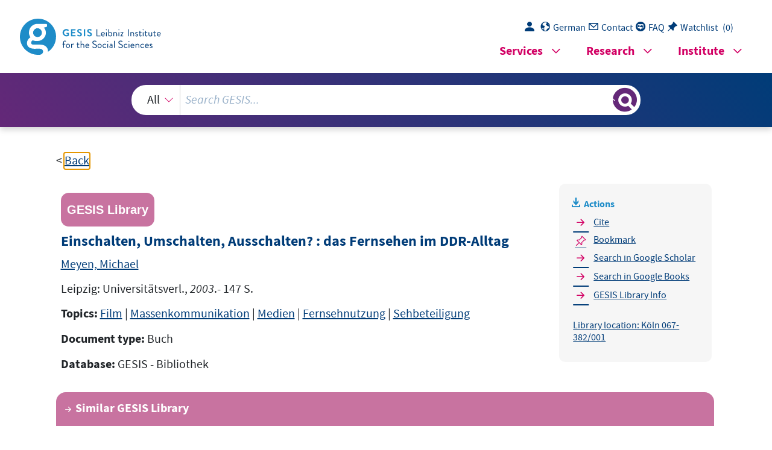

--- FILE ---
content_type: text/html; charset=UTF-8
request_url: https://search.gesis.org/services/get_stella_recommendation.php?doc_id=gesis-bib-108537
body_size: 2240
content:
{"hits":{"total":{"value":10,"relation":"eq"},"hits":[{"_index":"gesis-18-01-2026-02-01-14","_id":"gesis-bib-50224","_version":1,"_seq_no":8513,"_primary_term":1,"found":true,"_source":{"coredoctypelitadd":["Monographie"],"coreJournalTitle":"Media-Perspektiven","coreLanguage":["Deutsch (DE)"],"database":"GESIS - Bibliothek","data_source":"GESIS-BIB","document_type":"Zeitschriftenaufsatz","fulltext":0,"gesis_own":1,"library_location":["K\u00f6ln Zeitschriftenaufsatz"],"publisher":"GESIS","source":"In: Media-Perspektiven, 2001  H. 12 ; S. 643-644. ISSN 0170-1754","subtype":"journal_article","title":"Politisches Interesse und Mediennutzung : Daten aus der ARD\/ZDF-Langzeitstudie Massenkommunikation","topic":["Zeitschriftenartikel"],"type":"gesis_bib","id":"gesis-bib-50224","index_source":"GESIS-BIB"},"system_type":"BASE","doc_rank":1,"rid":14320247},{"_index":"gesis-18-01-2026-02-01-14","_id":"gesis-bib-77819","_version":1,"_seq_no":14104,"_primary_term":1,"found":true,"_source":{"coreAuthor":["Bosshart, Louis"],"coredoctypelitadd":["Monographie"],"coreLanguage":["Deutsch (DE)"],"coreSatit":"Fernsehen, 1990","database":"GESIS - Bibliothek","data_source":"GESIS-BIB","document_type":"Sammelwerksbeitrag","fulltext":0,"gesis_own":1,"library_location":["K\u00f6ln 067-199\/010"],"person":["Bosshart, Louis"],"person_sort":"Bosshart","publisher":"GESIS","source":"In: Fernsehen, 1990","subtype":"in_proceedings","title":"Fernsehunterhaltung aus der Sicht von Kommunikatoren","topic":["Sammelwerksbeitrag","Massenkommunikation","Medien"],"type":"gesis_bib","id":"gesis-bib-77819","index_source":"GESIS-BIB"},"system_type":"EXP","doc_rank":2,"rid":14320247},{"_index":"gesis-18-01-2026-02-01-14","_id":"gesis-bib-37545","_version":1,"_seq_no":6045,"_primary_term":1,"found":true,"_source":{"coreAuthor":["Schmitt-Beck, R\u00fcdiger","Schrott, Peter R."],"coredoctypelitadd":["Monographie"],"coreJournalTitle":"Media-Perspektiven, 1992, Nr. 6, S. 376 ff.","coreLanguage":["Deutsch (DE)"],"database":"GESIS - Bibliothek","data_source":"GESIS-BIB","document_type":"Zeitschriftenaufsatz","fulltext":0,"gesis_own":1,"library_location":["K\u00f6ln Zeitschriftenaufsatz"],"person":["Schmitt-Beck, R\u00fcdiger","Schrott, Peter R."],"person_sort":"Schmitt-BeckSchrott","publisher":"GESIS","source":"In: Media-Perspektiven, 1992, Nr. 6, S. 376 ff., 1992 . ISSN 0170-1754","subtype":"journal_article","title":"Dimensionen der Mediennutzung in West- und Ostdeutschland. Eine vergleichende Untersuchung zu Rezeptionsmustern von Tageszeitung und Fernsehen","topic":["Zeitschriftenartikel"],"type":"gesis_bib","id":"gesis-bib-37545","index_source":"GESIS-BIB"},"system_type":"BASE","doc_rank":3,"rid":14320247},{"_index":"gesis-18-01-2026-02-01-14","_id":"gesis-bib-102998","_version":1,"_seq_no":18346,"_primary_term":1,"found":true,"_source":{"coredoctypelitadd":["Sammelwerk"],"coreEditor":["Kunczik, Michael","Weber, Uwe"],"coreLanguage":["Deutsch (DE)"],"corePublisher":"B\u00f6hlau","database":"GESIS - Bibliothek","data_source":"GESIS-BIB","date":"1990","date_recency":"1990","document_type":"Buch","fulltext":0,"gesis_own":1,"library_location":["K\u00f6ln 067-199\/010"],"person":["Kunczik, Michael","Weber, Uwe"],"person_sort":"KunczikWeber","publisher":"GESIS","source":"K\u00f6ln: B\u00f6hlau, 1990","subtype":"book","title":"Fernsehen : Aspekte eines Mediums","topic":["Massenkommunikation","Medien"],"type":"gesis_bib","id":"gesis-bib-102998","index_source":"GESIS-BIB"},"system_type":"EXP","doc_rank":4,"rid":14320247},{"_index":"gesis-18-01-2026-02-01-14","_id":"gesis-bib-139703","_version":1,"_seq_no":21726,"_primary_term":1,"found":true,"_source":{"coreAuthor":["Breunig, Christian","Hofs\u00fcmmer, Karl-Heinz","Schr\u00f6ter, Christian"],"coredoctypelitadd":["Monographie"],"coreJournalTitle":"Media-Perspektiven","coreLanguage":["Deutsch (DE)"],"database":"GESIS - Bibliothek","data_source":"GESIS-BIB","document_type":"Zeitschriftenaufsatz","fulltext":0,"gesis_own":1,"library_location":["K\u00f6ln Zeitschriftenaufsatz"],"person":["Breunig, Christian","Hofs\u00fcmmer, Karl-Heinz","Schr\u00f6ter, Christian"],"person_sort":"BreunigHofs\u00fcmmerSchr\u00f6ter","publisher":"GESIS","source":"In: Media-Perspektiven, 2014  H. 3 ; S. 122-144","subtype":"journal_article","title":"Funktionen und Stellenwert der Medien -  das Internet im Kontext von TV, Radio und Zeitung : Entwicklungen anhand von vier Grundlagenstudien zur Mediennutzung in Deutschland","topic":["Zeitschriftenartikel"],"type":"gesis_bib","id":"gesis-bib-139703","index_source":"GESIS-BIB"},"system_type":"BASE","doc_rank":5,"rid":14320247},{"_index":"gesis-18-01-2026-02-01-14","_id":"gesis-bib-102652","_version":1,"_seq_no":18306,"_primary_term":1,"found":true,"_source":{"coreAuthor":["Wember, Bernward"],"coredoctypelitadd":["Monographie"],"coreIsbn":"3471791345","coreLanguage":["Deutsch (DE)"],"corePublisher":"List","database":"GESIS - Bibliothek","data_source":"GESIS-BIB","date":"1983","date_recency":"1983","document_type":"Buch","fulltext":0,"gesis_own":1,"library_location":["K\u00f6ln 067-199\/005"],"person":["Wember, Bernward"],"person_sort":"Wember","publisher":"GESIS","source":"M\u00fcnchen: List, 1983.- 189 S., zahlr. Ill. u. graph. Darst.","subtype":"book","title":"Wie informiert das Fernsehen? : Ein Indizienbeweis.","topic":["Massenkommunikation","Medien"],"type":"gesis_bib","id":"gesis-bib-102652","index_source":"GESIS-BIB"},"system_type":"EXP","doc_rank":6,"rid":14320247},{"_index":"gesis-18-01-2026-02-01-14","_id":"gesis-bib-68501","_version":1,"_seq_no":12273,"_primary_term":1,"found":true,"_source":{"coreAuthor":["Bl\u00f6dorn, Sascha","Gerhards, Maria","Klingler, Walter"],"coredoctypelitadd":["Monographie"],"coreJournalTitle":"Media-Perspektiven, 2005, Nr. 12, S. 638-646.","coreLanguage":["Deutsch (DE)"],"database":"GESIS - Bibliothek","data_source":"GESIS-BIB","document_type":"Zeitschriftenaufsatz","fulltext":0,"gesis_own":1,"library_location":["K\u00f6ln Zeitschriftenaufsatz"],"person":["Bl\u00f6dorn, Sascha","Gerhards, Maria","Klingler, Walter"],"person_sort":"Bl\u00f6dornGerhardsKlingler","publisher":"GESIS","source":"In: Media-Perspektiven, 2005, Nr. 12, S. 638-646., 2005 . ISSN 0170-1754","subtype":"journal_article","title":"Informationsnutzung und Medienauswahl. Eregbnisse einer Repr\u00e4sentativbefragung zum Informationsverhalten der Deutschen","topic":["Zeitschriftenartikel"],"type":"gesis_bib","id":"gesis-bib-68501","index_source":"GESIS-BIB"},"system_type":"BASE","doc_rank":7,"rid":14320247},{"_index":"gesis-18-01-2026-02-01-14","_id":"gesis-bib-80642","_version":1,"_seq_no":14671,"_primary_term":1,"found":true,"_source":{"coreAuthor":["Kleinegees, Udo u.a. (Bearb.)"],"coredoctypelitadd":["Monographie"],"coreLanguage":["Deutsch (DE)"],"coreSatit":"Im Blickpunkt, 1994","database":"GESIS - Bibliothek","data_source":"GESIS-BIB","document_type":"Sammelwerksbeitrag","fulltext":0,"gesis_own":1,"library_location":["K\u00f6ln 067-383"],"person":["Kleinegees, Udo u.a. (Bearb.)"],"person_sort":"Kleinegees","publisher":"GESIS","source":"In: Im Blickpunkt, 1994","subtype":"in_proceedings","title":"Fernsehen und H\u00f6rfunk","topic":["Sammelwerksbeitrag","Massenkommunikation","Medien"],"type":"gesis_bib","id":"gesis-bib-80642","index_source":"GESIS-BIB"},"system_type":"EXP","doc_rank":8,"rid":14320247},{"_index":"gesis-18-01-2026-02-01-14","_id":"gesis-bib-87333","_version":41,"_seq_no":402441,"_primary_term":1,"found":true,"_source":{"coreAuthor":["Hagenah, J\u00f6rg","Meulemann, Heiner"],"coredoctypelitadd":["Monographie"],"coreLanguage":["Deutsch (DE)"],"coreSatit":"Sozialer Wandel und Mediennutzung in der Bundesrepublik Deutschland, 2006","database":"GESIS - Bibliothek","data_source":"GESIS-BIB","document_type":"Sammelwerksbeitrag","fulltext":0,"gesis_own":1,"library_location":["K\u00f6ln 067-074"],"person":["Hagenah, J\u00f6rg","Meulemann, Heiner"],"person_sort":"HagenahMeulemann","publisher":"GESIS","source":"In: Sozialer Wandel und Mediennutzung in der Bundesrepublik Deutschland, 2006","study_references":["Media-Analyse"],"subtype":"in_proceedings","title":"Sozialer Wandel und Mediennutzung in der Bundesrepublik Deutschland: Nutzung der Daten der Media-Analyse f\u00fcr Sekund\u00e4ranalysen","topic":["GESIS-Studie","Sammelwerksbeitrag","Prim\u00e4rliteratur"],"type":"gesis_bib","id":"gesis-bib-87333","index_source":"GESIS-BIB","related_research_data":[{"view":"Media-Analyse (MA 74)","id":"ZA0851"},{"view":"Media-Analyse (MA 78)","id":"ZA0855"},{"view":"Media-Analyse (MA 81)","id":"ZA1152"},{"view":"Media-Analyse (MA 85)","id":"ZA1156"},{"view":"Media-Analyse (MA 80)","id":"ZA0857"},{"view":"Media-Analyse (MA 83)","id":"ZA1154"},{"view":"Media-Analyse (MA 82)","id":"ZA1153"},{"view":"Media-Analyse: Pressemedien - Langfristdaten","id":"SDN-10.7802-1631"},{"view":"Media-Analyse (MA 73)","id":"ZA0850"},{"view":"Media-Analyse (MA 84)","id":"ZA1155"},{"view":"Media-Analyse (MA 76)","id":"ZA0853"},{"view":"Media-Analyse (MA 77)","id":"ZA0854"},{"view":"Media-Analyse (MA 86)","id":"ZA1617"},{"view":"Media-Analyse: Radio - Langfristdaten","id":"SDN-10.7802-1620"},{"view":"Media-Analyse (MA 75)","id":"ZA0852"},{"view":"Media-Analyse (MA 2000, Radio)","id":"ZA3517"},{"view":"Media-Analyse (MA 88, Pressemedien)","id":"ZA1705"},{"view":"Media-Analyse (MA 99, Radio)","id":"ZA3513"},{"view":"Media-Analyse (MA 92, Pressemedien)","id":"ZA2248"},{"view":"Media-Analyse (MA 79)","id":"ZA0856"}],"link_count":20},"system_type":"BASE","doc_rank":9,"rid":14320247},{"_index":"gesis-18-01-2026-02-01-14","_id":"gesis-bib-77822","_version":1,"_seq_no":14211,"_primary_term":1,"found":true,"_source":{"coreAuthor":["B\u00fcchner, Bernd"],"coredoctypelitadd":["Monographie"],"coreLanguage":["Deutsch (DE)"],"coreSatit":"Fernsehen, 1990","database":"GESIS - Bibliothek","data_source":"GESIS-BIB","document_type":"Sammelwerksbeitrag","fulltext":0,"gesis_own":1,"library_location":["K\u00f6ln 067-199\/010"],"person":["B\u00fcchner, Bernd"],"person_sort":"B\u00fcchner","publisher":"GESIS","source":"In: Fernsehen, 1990","subtype":"in_proceedings","title":"Neue Modelle in der Fernsehzuschauerforschung: Eine Standortbestimmung auf der Basis neuer amerikanischer Studien","topic":["Sammelwerksbeitrag","Massenkommunikation","Medien"],"type":"gesis_bib","id":"gesis-bib-77822","index_source":"GESIS-BIB"},"system_type":"EXP","doc_rank":10,"rid":14320247}]}}